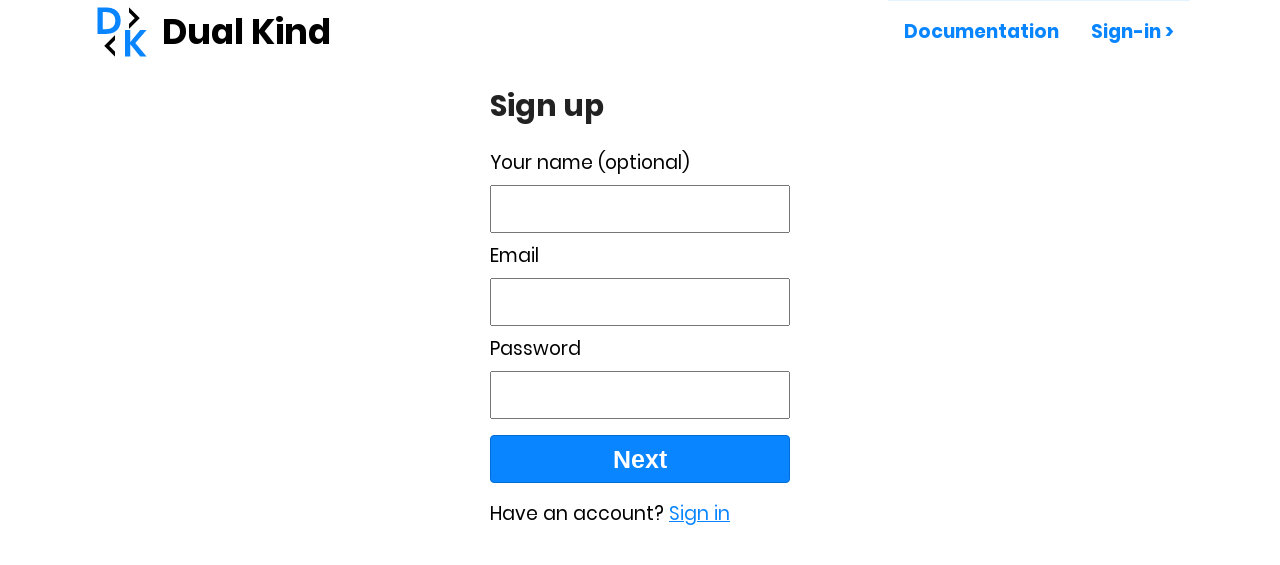

--- FILE ---
content_type: text/html; charset=UTF-8
request_url: https://dualkind.com/account/register
body_size: 1105
content:
<!DOCTYPE html>
<html lang="en">
    <head>
        <meta charset="UTF-8">
        <meta name="viewport" content="width=device-width, user-scalable=no, initial-scale=1.0, maximum-scale=1.0, minimum-scale=1.0">
        <meta http-equiv="X-UA-Compatible" content="ie=edge">
        <title>DualKind - Sign up</title>
        <meta name="description" content="Simple A/B Testing. Grow your applications through experimentation.">
        <meta name="keywords" content="A/B testing, experimentation, dual kind, dualkind, tests, feature testing">
        <script src="https://cdn.dualkind.com/spark-v1.js"></script>
        <link rel="stylesheet" href="/styles/default.css">
        <script>dualkind.setup('bd87b53e-c9e6-11ea-8ab3-fa163ed5ea8c');</script>
                <meta name="twitter:card" content="summary_large_image" />
        <meta name="twitter:site" content="@dualkind" />
        <meta name="twitter:title" content="Dual Kind - Sign up" />
        <meta name="twitter:description" content="Simple A/B Testing. Grow your applications through experimentation." />
        <meta name="twitter:image" content="https://dualkind.com/card_image.png" />
        <meta property="og:title" content="Dual Kind - Sign up" />
        <meta property="og:description" content="Simple A/B Testing. Grow your applications through experimentation." />
        <meta property="og:type" content="website" />
        <meta property="og:image" content="https://dualkind.com/card_image.png" />
    </head>
    <body>
        <div id="page-wrapper">
            <div id="header">
                <a id="logo" href="/"><img src="/logo.svg"><span>Dual Kind</span></a><!--
                --><input type="checkbox" id="navmenu"><!--
                --><label id="navmenu-label" for="navmenu"><span>MENU</span></label><!--
                --><nav id="primary-nav">
                    <ul>
                                            <!--<li><a href="/pricing">Pricing</a></li>--><!--
                        --><li><a href="/docs">Documentation</a></li><!--
                        --><li><a href="/dashboard/">Sign-in ></a></li>                                        </ul>
                </nav>
            </div>
            <div id="main-content">
<form method="post" class="centered">
    <h1>Sign up</h1>
        <div class="form-group">
        <label for="accountname">Your name (optional)</label><input id="accountname" name="accountName" type="text" value="" >        <label for="accountemail">Email</label><input id="accountemail" name="accountEmail" type="email" value="" required="1">        <label for="accountpassword">Password</label><input id="accountpassword" name="accountPassword" type="password" value="" minlength="8" maxlength="32" required="1">    </div>
    <div class="form-group">
        <input class="blue" type="submit" value="Next">
    </div>
    <div>Have an account? <a href="/account/login">Sign in</a></div>
</form>
            </div>
        </div>
    </body>
</html>
<!-- Time: 7.9ms -->

--- FILE ---
content_type: text/css
request_url: https://dualkind.com/styles/default.css
body_size: 19466
content:
/* poppins-200 - latin */
@font-face {
  font-family: 'Poppins';
  font-style: normal;
  font-weight: 200;
  src: local('Poppins ExtraLight'), local('Poppins-ExtraLight'), url('/fonts/poppins-v6-latin-200.woff2') format('woff2'), /* Chrome 26+, Opera 23+, Firefox 39+ */ url('/fonts/poppins-v6-latin-200.woff') format('woff');
  /* Chrome 6+, Firefox 3.6+, IE 9+, Safari 5.1+ */
}
/* poppins-regular - latin */
@font-face {
  font-family: 'Poppins';
  font-style: normal;
  font-weight: 400;
  src: local('Poppins Regular'), local('Poppins-Regular'), url('/fonts/poppins-v6-latin-regular.woff2') format('woff2'), /* Chrome 26+, Opera 23+, Firefox 39+ */ url('/fonts/poppins-v6-latin-regular.woff') format('woff');
  /* Chrome 6+, Firefox 3.6+, IE 9+, Safari 5.1+ */
}
/* poppins-700 - latin */
@font-face {
  font-family: 'Poppins';
  font-style: normal;
  font-weight: 700;
  src: local('Poppins Bold'), local('Poppins-Bold'), url('/fonts/poppins-v6-latin-700.woff2') format('woff2'), /* Chrome 26+, Opera 23+, Firefox 39+ */ url('/fonts/poppins-v6-latin-700.woff') format('woff');
  /* Chrome 6+, Firefox 3.6+, IE 9+, Safari 5.1+ */
}
body {
  font-family: 'Poppins', sans-serif;
  font-size: 14pt;
  margin: 0;
}
* {
  box-sizing: border-box;
}
a {
  color: #0986ff;
}
a:hover {
  color: #3c9fff;
}
a:active {
  color: #6fb8ff;
}
h1 {
  font-size: 2em;
  font-weight: bold;
  color: #222222;
}
.experiment {
  background: #f9f9f9;
  margin: 16px 0;
  padding: 12px;
  border-radius: 4px;
  border: 1px solid #efefef;
}
.experiment > .main-details {
  display: block;
  text-decoration: none;
}
.experiment > .main-details > .name {
  font-size: 20pt;
  font-weight: bold;
  margin-bottom: 8px;
}
.experiment > .main-details > .key {
  font-size: 11pt;
  color: #6b6b6b;
}
.experiment-details > .name {
  font-size: 20pt;
  font-weight: bold;
  margin-bottom: 4px;
  color: #0986ff;
}
.experiment-details > .key {
  font-size: 11pt;
  color: #6b6b6b;
}
.experiment-details .section-container {
  padding: 16px;
  margin-top: 20px;
  border: 2px solid #efefef;
  border-radius: 4px;
}
.experiment-details .section-container.critical {
  background: #ffeeee;
  border-color: #ffdddd;
}
.experiment-details .section-name {
  font-size: 14pt;
  font-weight: bold;
}
.experiment-details .removed-items .section-item input[type="text"] {
  display: none;
}
.experiment-details .removed-items .section-item > .original-name {
  display: inline-block;
}
.experiment-details .removed-items .section-item > .warning-data {
  display: inline-block;
}
.experiment-details .removed-items .section-item .delete {
  display: none;
}
.experiment-details .removed-items .section-item > .controls > input.restore {
  display: inline-block;
}
.experiment-details .section-item {
  margin: 8px 0;
  background: #b5b5b51a;
  padding: 12px;
  border-radius: 4px;
  border: 2px solid #9696961a;
}
.experiment-details .section-item > .name {
  font-weight: bold;
}
.experiment-details .section-item .stat-name {
  font-size: 10pt;
}
.experiment-details .section-item .value {
  font-weight: bold;
}
.experiment-details .section-item > .original-name {
  display: none;
}
.experiment-details .section-item > .warning-data {
  display: none;
  background: #ffaaaa;
  padding: 8px;
}
.experiment-details .section-item > .controls > input.restore {
  display: none;
}
.experiment-details .section-item > input {
  display: inline-block;
}
.experiment-details .section-item > .controls {
  display: inline-block;
}
.experiment-details .section-item > .controls > input {
  width: unset;
  display: inline-block;
  margin-left: 4px;
}
.experiment-details .section-item > .controls > input[type="button"] {
  padding: 0 16px;
}
#page-wrapper {
  margin-bottom: 64px;
}
#main-content {
  margin: 0 16px;
}
@media screen and (min-width: 980px) {
  .content-page-centered {
    width: 800px;
    margin: 0 auto;
  }
}
@media screen and (min-width: 1250px) {
  .content-page-centered {
    width: 1100px;
  }
}
@media screen and (min-width: 980px) {
  #main-content {
    width: 800px;
    margin: 0 auto;
  }
}
@media screen and (min-width: 1250px) {
  #main-content {
    width: 1100px;
  }
}
@media screen and (min-width: 980px) {
  #main-content {
    margin: 12px auto;
  }
}
.title-button {
  text-decoration: none;
  color: white;
  padding: 4px 12px;
  border-radius: 4px;
  user-select: none;
  font-size: 19pt;
  font-weight: bold;
  outline: none;
  background-color: #666666;
  border: 1px solid #4d4d4d;
  cursor: pointer;
}
.title-button:hover {
  background-color: #737373;
  color: white;
}
.title-button:active {
  background-color: #808080;
  color: white;
}
.title-button.blue {
  background-color: #0986ff;
  border: 1px solid #006cd5;
}
.title-button.blue:hover {
  background-color: #2393ff;
  color: white;
}
.title-button.blue:active {
  background-color: #3c9fff;
  color: white;
}
.title-button.red {
  background-color: #ff3025;
  border: 1px solid #f10c00;
}
.title-button.red:hover {
  background-color: #ff483f;
  color: white;
}
.title-button.red:active {
  background-color: #ff6058;
  color: white;
}
.title-button.green {
  background-color: #30af25;
  border: 1px solid #24851c;
}
.title-button.green:hover {
  background-color: #36c429;
  color: white;
}
.title-button.green:active {
  background-color: #40d433;
  color: white;
}
span + .title-button {
  margin-left: 16px;
}
.title-button + .title-button {
  margin-left: 8px;
}
#logo {
  display: inline-block;
  height: 64px;
  text-decoration: none;
}
#logo > * {
  vertical-align: middle;
}
#logo img {
  height: 56px;
  margin: 4px;
}
#logo span {
  margin-left: 8px;
  color: black;
  font-size: 26pt;
  font-weight: bold;
}
#header {
  position: relative;
}
@media screen and (min-width: 980px) {
  #header {
    width: 800px;
    margin: 0 auto;
  }
}
@media screen and (min-width: 1250px) {
  #header {
    width: 1100px;
  }
}
#header > * {
  vertical-align: top;
}
#navmenu-label {
  position: absolute;
  right: 0;
  display: inline-block;
  width: 56px;
  height: 56px;
  font-size: 0;
  border: 2px solid black;
  margin: 4px;
  border-radius: 4px;
  user-select: none;
}
@media screen and (min-width: 980px) {
  #navmenu-label {
    display: none;
  }
}
#navmenu-label .line {
  display: inline-block;
  height: 5px;
  background: black;
  left: 0;
  right: 0;
  transition: top 0.2s ease 0.2s, transform 0.2s ease 0s, background 0.1s ease 0.2s;
}
#navmenu-label span {
  position: absolute;
  display: inline-block;
  height: 5px;
  background: black;
  left: 0;
  right: 0;
  transition: top 0.2s ease 0.2s, transform 0.2s ease 0s, background 0.1s ease 0.2s;
  top: 23px;
  left: 4px;
  right: 4px;
}
#navmenu-label span:before {
  position: absolute;
  content: "";
  display: inline-block;
  height: 5px;
  background: black;
  left: 0;
  right: 0;
  transition: top 0.2s ease 0.2s, transform 0.2s ease 0s, background 0.1s ease 0.2s;
  top: -14px;
}
#navmenu-label span:after {
  position: absolute;
  content: "";
  display: inline-block;
  height: 5px;
  background: black;
  left: 0;
  right: 0;
  transition: top 0.2s ease 0.2s, transform 0.2s ease 0s, background 0.1s ease 0.2s;
  top: 14px;
}
#navmenu:checked + #navmenu-label span {
  background: none;
  transition-delay: 0s, 0.2s, 0s;
}
#navmenu:checked + #navmenu-label span:before,
#navmenu:checked + #navmenu-label span:after {
  top: 0;
  transition-delay: 0s, 0.2s, 0.2s;
}
#navmenu:checked + #navmenu-label span:before {
  transform: rotate(45deg);
}
#navmenu:checked + #navmenu-label span:after {
  transform: rotate(-45deg);
}
#navmenu {
  display: none;
}
#navmenu:checked ~ #primary-nav {
  display: block;
}
#primary-nav {
  display: none;
}
@media screen and (min-width: 980px) {
  #primary-nav {
    display: inline-block !important;
    position: absolute;
    right: 0;
  }
}
#primary-nav > ul {
  list-style: none;
  padding: 0;
  margin: 0;
  border-top: 1px solid rgba(9, 134, 255, 0.1);
}
#primary-nav > ul > li {
  display: inline-block;
}
#primary-nav > ul > li {
  display: block;
}
@media screen and (min-width: 980px) {
  #primary-nav > ul > li {
    display: inline-block;
  }
}
#primary-nav > ul > li > a {
  font-weight: bold;
  display: block;
  padding: 16px;
  text-decoration: none;
  background: rgba(9, 134, 255, 0.02);
  border-bottom: 1px solid rgba(9, 134, 255, 0.1);
}
@media screen and (min-width: 980px) {
  #primary-nav > ul > li > a {
    border-bottom: none;
    background: none !important;
    height: 64px;
  }
}
#primary-nav > ul > li > a:hover {
  background: rgba(9, 134, 255, 0.05);
}
#primary-nav > ul > li > a:active {
  background: rgba(9, 134, 255, 0.1);
}
form {
  min-width: 200px;
  max-width: 300px;
  margin: 8px auto;
}
@media screen and (min-width: 980px) {
  form {
    max-width: unset;
  }
}
form h1 {
  font-size: 1.6em;
}
form input,
form select {
  display: block;
  width: 100%;
  margin: 8px 0;
  padding: 4px 8px;
  font-size: 14pt;
  line-height: 16px;
  height: 48px;
}
@media screen and (min-width: 980px) {
  form input,
  form select {
    width: 300px;
  }
}
form input[type="submit"],
form input[type="button"] {
  font-size: 14pt;
  cursor: pointer;
}
form input[type="submit"].blue,
form input[type="button"].blue {
  text-decoration: none;
  color: white;
  padding: 4px 12px;
  border-radius: 4px;
  user-select: none;
  font-size: 19pt;
  font-weight: bold;
  outline: none;
  background-color: #666666;
  border: 1px solid #4d4d4d;
  cursor: pointer;
  height: 48px;
}
form input[type="submit"].blue:hover,
form input[type="button"].blue:hover {
  background-color: #737373;
  color: white;
}
form input[type="submit"].blue:active,
form input[type="button"].blue:active {
  background-color: #808080;
  color: white;
}
form input[type="submit"].blue.blue,
form input[type="button"].blue.blue {
  background-color: #0986ff;
  border: 1px solid #006cd5;
}
form input[type="submit"].blue.blue:hover,
form input[type="button"].blue.blue:hover {
  background-color: #2393ff;
  color: white;
}
form input[type="submit"].blue.blue:active,
form input[type="button"].blue.blue:active {
  background-color: #3c9fff;
  color: white;
}
form input[type="submit"].blue.red,
form input[type="button"].blue.red {
  background-color: #ff3025;
  border: 1px solid #f10c00;
}
form input[type="submit"].blue.red:hover,
form input[type="button"].blue.red:hover {
  background-color: #ff483f;
  color: white;
}
form input[type="submit"].blue.red:active,
form input[type="button"].blue.red:active {
  background-color: #ff6058;
  color: white;
}
form input[type="submit"].blue.green,
form input[type="button"].blue.green {
  background-color: #30af25;
  border: 1px solid #24851c;
}
form input[type="submit"].blue.green:hover,
form input[type="button"].blue.green:hover {
  background-color: #36c429;
  color: white;
}
form input[type="submit"].blue.green:active,
form input[type="button"].blue.green:active {
  background-color: #40d433;
  color: white;
}
form input[type="submit"].red,
form input[type="button"].red {
  text-decoration: none;
  color: white;
  padding: 4px 12px;
  border-radius: 4px;
  user-select: none;
  font-size: 19pt;
  font-weight: bold;
  outline: none;
  background-color: #666666;
  border: 1px solid #4d4d4d;
  cursor: pointer;
  height: 48px;
}
form input[type="submit"].red:hover,
form input[type="button"].red:hover {
  background-color: #737373;
  color: white;
}
form input[type="submit"].red:active,
form input[type="button"].red:active {
  background-color: #808080;
  color: white;
}
form input[type="submit"].red.blue,
form input[type="button"].red.blue {
  background-color: #0986ff;
  border: 1px solid #006cd5;
}
form input[type="submit"].red.blue:hover,
form input[type="button"].red.blue:hover {
  background-color: #2393ff;
  color: white;
}
form input[type="submit"].red.blue:active,
form input[type="button"].red.blue:active {
  background-color: #3c9fff;
  color: white;
}
form input[type="submit"].red.red,
form input[type="button"].red.red {
  background-color: #ff3025;
  border: 1px solid #f10c00;
}
form input[type="submit"].red.red:hover,
form input[type="button"].red.red:hover {
  background-color: #ff483f;
  color: white;
}
form input[type="submit"].red.red:active,
form input[type="button"].red.red:active {
  background-color: #ff6058;
  color: white;
}
form input[type="submit"].red.green,
form input[type="button"].red.green {
  background-color: #30af25;
  border: 1px solid #24851c;
}
form input[type="submit"].red.green:hover,
form input[type="button"].red.green:hover {
  background-color: #36c429;
  color: white;
}
form input[type="submit"].red.green:active,
form input[type="button"].red.green:active {
  background-color: #40d433;
  color: white;
}
form input[type="submit"].green,
form input[type="button"].green {
  text-decoration: none;
  color: white;
  padding: 4px 12px;
  border-radius: 4px;
  user-select: none;
  font-size: 19pt;
  font-weight: bold;
  outline: none;
  background-color: #666666;
  border: 1px solid #4d4d4d;
  cursor: pointer;
  height: 48px;
}
form input[type="submit"].green:hover,
form input[type="button"].green:hover {
  background-color: #737373;
  color: white;
}
form input[type="submit"].green:active,
form input[type="button"].green:active {
  background-color: #808080;
  color: white;
}
form input[type="submit"].green.blue,
form input[type="button"].green.blue {
  background-color: #0986ff;
  border: 1px solid #006cd5;
}
form input[type="submit"].green.blue:hover,
form input[type="button"].green.blue:hover {
  background-color: #2393ff;
  color: white;
}
form input[type="submit"].green.blue:active,
form input[type="button"].green.blue:active {
  background-color: #3c9fff;
  color: white;
}
form input[type="submit"].green.red,
form input[type="button"].green.red {
  background-color: #ff3025;
  border: 1px solid #f10c00;
}
form input[type="submit"].green.red:hover,
form input[type="button"].green.red:hover {
  background-color: #ff483f;
  color: white;
}
form input[type="submit"].green.red:active,
form input[type="button"].green.red:active {
  background-color: #ff6058;
  color: white;
}
form input[type="submit"].green.green,
form input[type="button"].green.green {
  background-color: #30af25;
  border: 1px solid #24851c;
}
form input[type="submit"].green.green:hover,
form input[type="button"].green.green:hover {
  background-color: #36c429;
  color: white;
}
form input[type="submit"].green.green:active,
form input[type="button"].green.green:active {
  background-color: #40d433;
  color: white;
}
form .form-group {
  margin: 16px 0;
}
form.centered {
  min-width: 200px;
  max-width: 300px;
}
form.centered input {
  width: 100%;
}
.error {
  background: #ffaaaa;
  padding: 16px;
}
.ok {
  background: #aaffaa;
  padding: 16px;
}
@media screen and (min-width: 1250px) {
  .hero-header .text {
    vertical-align: top;
    display: inline-block;
    width: 45%;
  }
}
.hero {
  font-size: 30pt;
  margin: 32px 0 16px 0;
}
@media screen and (min-width: 980px) {
  .hero {
    font-size: 48pt;
    margin: 32px 0 16px 0;
  }
}
@media screen and (min-width: 1250px) {
  .hero {
    font-size: 36pt;
  }
}
#variations-example {
  margin-top: 32px;
  text-align: center;
  background: #eeeeee;
  border-radius: 8px;
}
@media screen and (min-width: 980px) {
  #variations-example {
    margin: 32px auto 0 auto;
    width: 800px;
  }
}
@media screen and (min-width: 1250px) {
  #variations-example {
    vertical-align: top;
    display: inline-block;
    width: unset;
  }
}
#variations-example > .variation {
  vertical-align: top;
  padding: 16px;
  display: inline-block;
}
@media screen and (min-width: 980px) {
  #variations-example > .variation {
    display: inline-block;
  }
}
#variations-example > .variation > .variation-name {
  text-align: center;
  font-size: 22pt;
}
#variations-example > .variation .content {
  background: white;
  border: 2px solid #afafaf;
  border-radius: 4px;
  padding: 16px;
  width: 100%;
}
@media screen and (min-width: 980px) {
  #variations-example > .variation .content {
    width: 350px;
    height: 150px;
  }
}
@media screen and (min-width: 980px) {
  #variations-example > .variation .content {
    width: 250px;
    height: 200px;
  }
}
.price-tiers.selected > .price-tier {
  opacity: 0.5;
}
.price-tiers.selected > .price-tier.selected {
  opacity: 1;
}
.price-tiers > .price-tier {
  background: #f9f9f9;
  margin: 16px 0;
  border-radius: 4px;
  border: 3px solid #dfdfdf;
}
.price-tiers > .price-tier.selectable {
  cursor: pointer;
}
.price-tiers > .price-tier.opacity {
  opacity: 0.7;
}
.price-tiers > .price-tier.best {
  border: 3px solid #66aa66;
}
.price-tiers > .price-tier.custom {
  border: 3px solid #0986ff;
}
.price-tiers > .price-tier > .header {
  position: relative;
  border-bottom: 1px solid #dfdfdf;
  padding: 12px;
}
.price-tiers > .price-tier > .header > .name {
  display: inline;
  font-size: 17pt;
  font-weight: bold;
}
.price-tiers > .price-tier > .header > .price {
  position: absolute;
  right: 12px;
  display: inline;
}
.price-tiers > .price-tier > .header > .price .value {
  font-size: 17pt;
  font-weight: bold;
}
.price-tiers > .price-tier > .price-annual {
  color: #555555;
  font-weight: bold;
  margin: 12px;
}
.price-tiers > .price-tier > .price-annual > .green {
  color: #30af25;
}
.price-tiers > .price-tier > .features {
  margin: 12px 12px 12px 32px;
  padding: 0;
}
.price-tiers > .price-tier .important {
  font-weight: bold;
}
.price-tiers > .price-tier .footer {
  border-top: 1px solid #dfdfdf;
  text-align: center;
  padding: 12px;
}
.price-tiers > .price-tier .footer .title-button {
  margin: 0 auto;
}
@media screen and (min-width: 980px) {
  .price-tiers > .price-tier {
    display: inline-block;
    vertical-align: top;
    width: 32%;
  }
  .price-tiers > .price-tier + .price-tier {
    margin-left: 2%;
  }
}
.back-link {
  display: block;
  margin-bottom: 16px;
}
#period-select {
  font-size: 20pt;
}
#period-select > * {
  vertical-align: top;
}
.toggle {
  margin: 0 8px;
}
.toggle input {
  display: none;
}
.toggle input:checked ~ label {
  background: #30af25;
}
.toggle input:checked ~ label:after {
  left: 34px;
}
.toggle label {
  display: inline-block;
  width: 64px;
  height: 32px;
  background: #6b6b6b;
  position: relative;
  user-select: none;
  border-radius: 16px;
  vertical-align: middle;
  transition: background-color 0.3s ease;
  cursor: pointer;
}
.toggle label:after {
  content: "";
  position: absolute;
  width: 28px;
  height: 28px;
  background: white;
  top: 2px;
  left: 2px;
  border-radius: 16px;
  transition: left 0.3s ease;
}
p.important {
  font-weight: bold;
}
pre.inline {
  display: inline;
}
pre.inline code {
  display: inline;
  padding: 0.2em 0.5em;
}
code.inline {
  display: inline;
  padding: 0.2em;
}
#statistical-analysis .variation {
  font-weight: bold;
}
#statistical-analysis .value {
  font-weight: bold;
}
#statistical-analysis .important {
  font-weight: bold;
}
#statistical-analysis ul {
  padding: 0;
  margin: 1em 0 0.5em 40px;
}
.side-by-side .message {
  text-align: justify;
}
.side-by-side .message p:first-child {
  font-size: 20pt;
  font-weight: bold;
  margin-top: 0;
}
@media screen and (min-width: 980px) {
  .side-by-side > * {
    display: inline-block;
    vertical-align: top;
    width: 50%;
  }
  .side-by-side .message {
    padding: 20px;
  }
}
.important-big {
  font-weight: bold;
  font-size: 1.3em;
}
/*# sourceMappingURL=default.css.map */

--- FILE ---
content_type: image/svg+xml
request_url: https://dualkind.com/logo.svg
body_size: 1926
content:
<svg width="16" height="16" version="1.1" viewBox="0 0 4 4" xmlns="http://www.w3.org/2000/svg"><g transform="translate(0,-300)"><path d="m1.906 301.19q0 0.28-0.11733 0.49333t-0.34133 0.33333q-0.22133 0.11734-0.528 0.11734h-0.66933v-1.8827h0.66933q0.30667 0 0.528 0.11733 0.224 0.11467 0.34133 0.328 0.11733 0.21067 0.11733 0.49334zm-1.0187 0.608q0.304 0 0.46933-0.16 0.168-0.16 0.168-0.448 0-0.29067-0.168-0.45067-0.16533-0.16-0.46933-0.16h-0.26133v1.2187z" fill="#0986ff"/><path d="m2.9527 302.79 0.79733 0.95734h-0.456l-0.696-0.86134v0.86134h-0.376v-1.8827h0.376v0.84532l0.69867-0.84532h0.45333z" fill="#0986ff"/><path d="m0.7345 302.99 0.58975 0.58789 0.17575 0.17578v-0.35156l-0.41205-0.41211 0.41205-0.41211v-0.35156l-0.17575 0.17578z" color="#000000" color-rendering="auto" dominant-baseline="auto" image-rendering="auto" shape-rendering="auto" solid-color="#000000" style="font-feature-settings:normal;font-variant-alternates:normal;font-variant-caps:normal;font-variant-ligatures:normal;font-variant-numeric:normal;font-variant-position:normal;isolation:auto;mix-blend-mode:normal;shape-padding:0;text-decoration-color:#000000;text-decoration-line:none;text-decoration-style:solid;text-indent:0;text-orientation:mixed;text-transform:none;white-space:normal"/><path d="m3.2656 301.01-0.58984-0.58789-0.17578-0.17578v0.35156l0.41211 0.41211-0.41211 0.41211v0.35156l0.17578-0.17578z" color="#000000" color-rendering="auto" dominant-baseline="auto" image-rendering="auto" shape-rendering="auto" solid-color="#000000" style="font-feature-settings:normal;font-variant-alternates:normal;font-variant-caps:normal;font-variant-ligatures:normal;font-variant-numeric:normal;font-variant-position:normal;isolation:auto;mix-blend-mode:normal;shape-padding:0;text-decoration-color:#000000;text-decoration-line:none;text-decoration-style:solid;text-indent:0;text-orientation:mixed;text-transform:none;white-space:normal"/></g></svg>


--- FILE ---
content_type: application/javascript
request_url: https://cdn.dualkind.com/spark-v1.js
body_size: 3884
content:
(function(window) {
    var baseEndpoint = "https://spark.dualkind.com/api/";
    var endpointKey;

    function init() {
        window.dualkind = {
            "setup": setup,
            "activate": activate,
            "activateBalanced": activateBalanced,
            "track": track,
            "replace": replace,
        }
    }

    function setup(key) {
        endpointKey = key
    }

    function activate(experiment, onResultOrVariation, options) {
        if (experiment == null || onResultOrVariation == null)
            return

        var isFunction = typeof onResultOrVariation === "function"
        var payload = {
            "key": endpointKey,
            "experiment": experiment,
        }

        if (options != null && options.uniqueId != null)
            payload["unique_id"] = options.uniqueId

        if (!isFunction)
            payload["variation"] = onResultOrVariation

        request("activate", payload, isFunction ? function (success, data) {
            if (success === false) {
                onResultOrVariation(null);
                return;
            }

            onResultOrVariation(JSON.parse(data)["variation"]);
        } : undefined);
    }

    function activateBalanced(experiment, options) {
        var variation = getVariationOrSet(experiment, function() {
            return options[Math.floor(Math.random() * options.length)];
        });
        activate(experiment, variation);
        return variation;
    }

    function track(experiment, event, variation, options) {
        var payload = {
            "key": endpointKey,
            "experiment": experiment,
        };

        if (event != null)
            payload["event"] = event;

        if (variation == null)
            variation = getVariation();
        if (variation != null)
            payload["variation"] = variation;

        if (options != null && options.uniqueId != null)
            payload["unique_id"] = options.uniqueId

        request("track", payload);
    }

    function replace(variationReplacements) {
        var script = document.currentScript;
        return function (variation) {
            var replacement;
            if (variation === null || (replacement = variationReplacements[variation]) === undefined) {
                var keys = Object.keys(variationReplacements)
                if (keys.length > 0)
                    replacement = variationReplacements[keys[0]];
            }

            if (replacement != null) {
                if (typeof replacement === "function")
                    replacement = replacement();
                script.replaceWith(replacement);
            }
        }
    }

    function getVariation(experiment) {
        var cookieName = "DK_" + experiment;
        var cookies = document.cookie.split(';');
        for (var i = 0; i < cookies.length; ++i) {
            var cookie = cookies[i].split('=', 2)
            if (cookie[0].trim() === cookieName)
                return cookie[1];
        }
        return null;
    }

    function getVariationOrSet(experiment, valueFn) {
        var cookieName = "DK_" + experiment;
        var variation = getVariation(experiment);

        if (variation == null) {
            variation = valueFn();
            document.cookie = cookieName + "=" + variation;
        }

        return variation;
    }

    function request(endpoint, jsonPayload, onDone) {
        var xhr = new XMLHttpRequest();
        if (onDone) {
            xhr.onreadystatechange = function () {
                if (this.readyState === XMLHttpRequest.DONE)
                    onDone(this.status === 200, this.responseText);
            }
        }
        xhr.open("POST", baseEndpoint + endpoint);
        xhr.setRequestHeader("Content-Type", "application/json;charset=UTF-8");
        xhr.send(JSON.stringify(jsonPayload));
    }

    init();
})(window);